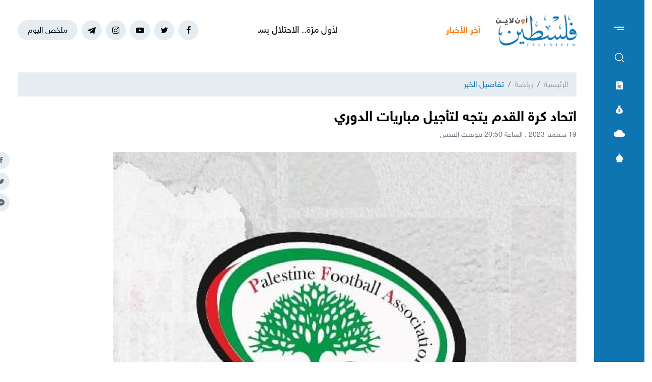

--- FILE ---
content_type: text/html; charset=UTF-8
request_url: https://felesteen.news/post/146553/%D8%A7%D8%AA%D8%AD%D8%A7%D8%AF-%D9%83%D8%B1%D8%A9-%D8%A7%D9%84%D9%82%D8%AF%D9%85-%D9%8A%D8%AA%D8%AC%D9%87-%D9%84%D8%AA%D8%A3%D8%AC%D9%8A%D9%84-%D9%85%D8%A8%D8%A7%D8%B1%D9%8A%D8%A7%D8%AA-%D8%A7%D9%84%D8%AF%D9%88%D8%B1%D9%8A
body_size: 12143
content:
<!DOCTYPE html>
<html lang="ar">
<head>
  <meta http-equiv="Content-Type" content="text/html; charset=utf-8">
  <meta name="viewport" content="width=device-width, initial-scale=1, maximum-scale=1, user-scalable=no">
  <meta http-equiv="x-ua-compatible" content="ie=edge">
      <title>اتحاد كرة القدم يتجه لتأجيل مباريات الدوري | فلسطين أون لاين</title>
    <meta name="robots" content="noodp,noydir"/>
    <meta name="robots" content="index,follow"/>
    <meta name="robots" content="ALL"/>
    <meta name="og:type" content="article"/>
    <meta name="og:title" content="اتحاد كرة القدم يتجه لتأجيل مباريات الدوري"/>
    <meta property="og:description" content="يتجه الاتحاد الفلسطيني لكرة القدم لتمديد تأجيل مباريات دوري المحترفين لأندية الضفة الغربية، في ظل اعلانه السابق عن توقف بطولتي دوري المحترفين والدوري الممتاز في غزة لمدة أسبوعين.

وكان من المقرر أن "/>
    <meta property="og:image" content="https://felesteen.news/thumb/830x506/uploads/images/2023/09/b7jzI.jpg"/>
    <meta property="og:image:width" content="830"/>
    <meta property="og:image:height" content="506"/>
    <meta property="og:url" content="https://felesteen.news/post/146553/اتحاد-كرة-القدم-يتجه-لتأجيل-مباريات-الدوري"/>
    <meta property="og:site_name" content="فلسطين أون لاين"/>
    <meta name="twitter:card" content="summary_large_image"/>
    <meta name="twitter:domain" content="https://felesteen.news/post/146553/اتحاد-كرة-القدم-يتجه-لتأجيل-مباريات-الدوري"/>
    <meta name="twitter:site" content=""/>
    <meta name="twitter:creator" content=""/>
    <meta name="twitter:image:src" content="https://felesteen.news/thumb/830x506/uploads/images/2023/09/b7jzI.jpg"/>
    <meta name="twitter:description" content="يتجه الاتحاد الفلسطيني لكرة القدم لتمديد تأجيل مباريات دوري المحترفين لأندية الضفة الغربية، في ظل اعلانه السابق عن توقف بطولتي دوري المحترفين والدوري الممتاز في غزة لمدة أسبوعين.

وكان من المقرر أن "/>
    <meta name="twitter:title" content="اتحاد كرة القدم يتجه لتأجيل مباريات الدوري"/>
    <meta name="twitter:url" content="https://felesteen.news/post/146553/اتحاد-كرة-القدم-يتجه-لتأجيل-مباريات-الدوري"/>
    <meta name="description" content="يتجه الاتحاد الفلسطيني لكرة القدم لتمديد تأجيل مباريات دوري المحترفين لأندية الضفة الغربية، في ظل اعلانه السابق عن توقف بطولتي دوري المحترفين والدوري الممتاز في غزة لمدة أسبوعين.

وكان من المقرر أن "/>
    <meta name="keywords" content="الدوري الممتاز,دوري المحترفين,الاتحاد الفلسطيني لكرة القدم,الضفة الغربية"/>
    <meta name="author" content=""/>
    <meta name="rating" content="General"/>
    <meta name="fb:app_id" content=""/>
    <meta name="copyright" content="جميع الحقوق محفوظة فلسطين أون لاين © 2026"/>
    <meta property="article:published_time" content="2023-09-19T20:50:00+03:00"/>
    <meta property="article:modified_time" content="2023-09-20T08:20:47+03:00"/>

<link rel="alternate" type="application/rss+xml" title="فلسطين أون لاين"
      href="https://felesteen.news/rss/category/all"/>
            <link rel="alternate" type="application/rss+xml" title="سياسي"
              href="https://felesteen.news/rss/category/25"/>
                                <link rel="alternate" type="application/rss+xml" title="صحة"
              href="https://felesteen.news/rss/category/11"/>
                <link rel="alternate" type="application/rss+xml" title="محليات"
              href="https://felesteen.news/rss/category/4"/>
                <link rel="alternate" type="application/rss+xml" title="اقتصاد"
              href="https://felesteen.news/rss/category/5"/>
                <link rel="alternate" type="application/rss+xml" title="فرص"
              href="https://felesteen.news/rss/category/13"/>
                <link rel="alternate" type="application/rss+xml" title="الإسـلام والعـصر"
              href="https://felesteen.news/rss/category/32"/>
                <link rel="alternate" type="application/rss+xml" title="إسرائيليات"
              href="https://felesteen.news/rss/category/26"/>
                <link rel="alternate" type="application/rss+xml" title="غرائب وطرائف"
              href="https://felesteen.news/rss/category/31"/>
                <link rel="alternate" type="application/rss+xml" title="علوم وتكنولوجيا"
              href="https://felesteen.news/rss/category/29"/>
                <link rel="alternate" type="application/rss+xml" title="مجتمع"
              href="https://felesteen.news/rss/category/28"/>
                                <link rel="alternate" type="application/rss+xml" title="مقالات مختارة"
              href="https://felesteen.news/rss/category/18"/>
                <link rel="alternate" type="application/rss+xml" title="آراء حرة"
              href="https://felesteen.news/rss/category/19"/>
                <link rel="alternate" type="application/rss+xml" title="كتاب فلسطين"
              href="https://felesteen.news/rss/category/17"/>
                <link rel="alternate" type="application/rss+xml" title="مقالات وآراء"
              href="https://felesteen.news/rss/category/16"/>
                <link rel="alternate" type="application/rss+xml" title="عربي ودولي"
              href="https://felesteen.news/rss/category/3"/>
                    <link rel="alternate" type="application/rss+xml" title="منوعات"
              href="https://felesteen.news/rss/category/7"/>
        

    <link rel="canonical" href="https://felesteen.news/post/146553/اتحاد-كرة-القدم-يتجه-لتأجيل-مباريات-الدوري">
  <meta name="msapplication-TileColor" content="#0e74b2">
<meta name="theme-color" content="#0e74b2">
<style type="text/css">
  @font-face{
    font-family: "Helvetica Neue W23";
    font-style: normal;
    font-weight: 400;
    src: url("https://felesteen.news/style/assets/css/fonts/HelveticaNeue/HelveticaNeueW23forSKY-Reg_T02.eot?") format("eot"), url("https://felesteen.news/style/assets/css/fonts/HelveticaNeue/HelveticaNeueW23forSKY-Reg_T02.woff") format("woff"), url("https://felesteen.news/style/assets/css/fonts/HelveticaNeue/HelveticaNeueW23forSKY-Reg_T02.svg#Helvetica_Neue_W23") format("svg"), url("https://felesteen.news/style/assets/css/fonts/HelveticaNeue/HelveticaNeueW23forSKY-Reg_T02.ttf") format("truetype");
  }
  @font-face{
    font-family: "Helvetica Neue W23";
    font-style: normal;
    font-weight: 700;
    src: url("https://felesteen.news/style/assets/css/fonts/HelveticaNeue/HelveticaNeueW23forSKY-Bd_T02.eot?") format("eot"), url("https://felesteen.news/style/assets/css/fonts/HelveticaNeue/HelveticaNeueW23forSKY-Bd_T02.woff") format("woff"), url("https://felesteen.news/style/assets/css/fonts/HelveticaNeue/HelveticaNeueW23forSKY-Bd_T02.svg#Helvetica_Neue_W23") format("svg"), url("https://felesteen.news/style/assets/css/fonts/HelveticaNeue/HelveticaNeueW23forSKY-Bd_T02.ttf") format("truetype");
  }
</style>
<link rel="stylesheet" href="https://felesteen.news/style/assets/css/plugins.css">
<link rel="stylesheet" href="https://felesteen.news/style/assets/css/style.css">
<link rel="stylesheet" href="https://felesteen.news/style/assets/css/o2.css">

<script async src="https://www.googletagmanager.com/gtag/js?id=UA-153064033-1"></script><script>window.dataLayer = window.dataLayer || [];  function gtag(){dataLayer.push(arguments);};  gtag("js", new Date());  gtag("config", "UA-153064033-1") ;</script>

<style>.fancybox-content{padding: 0;}
  #st_gdpr_iframe{left: 0 !important;}</style>    <link rel="stylesheet" href="https://felesteen.news/style/assets/css/pages.css">
  <style>
    #st_gdpr_iframe{left: auto !important;right: -5000px !important;}
    
  </style>
  <script type="application/ld+json">[{"@context":"https://schema.org","@type":"BreadcrumbList","itemListElement":[{"@type":"ListItem","position":1,"name":"الرئيسية","item":"https://felesteen.news"},{"@type":"ListItem","position":2,"name":"رياضة","item":"https://felesteen.news/post/category/6/رياضة"}]},{"@context":"https://schema.org","@type":"NewsArticle","mainEntityOfPage":{"@type":"WebPage","@id":"https://felesteen.news/post/146553/اتحاد-كرة-القدم-يتجه-لتأجيل-مباريات-الدوري"},"headline":"اتحاد كرة القدم يتجه لتأجيل مباريات الدوري","image":["uploads/images/2023/09/b7jzI.jpg","https://felesteen.news/thumb/400x300/uploads/images/2023/09/b7jzI.jpg","https://felesteen.news/thumb/800x450/uploads/images/2023/09/b7jzI.jpg"],"datePublished":"2023-09-19T20:50:00+03:00","dateModified":"2023-09-20T08:20:47+03:00","author":{"@type":"Person","name":"فلسطين أون لاين","url":"https://felesteen.news"},"publisher":{"@type":"Organization","name":"فلسطين أون لاين","logo":{"@type":"ImageObject","url":"https://felesteen.news/style/assets/images/logo.png"}},"description":"يتجه الاتحاد الفلسطيني لكرة القدم لتمديد تأجيل مباريات دوري المحترفين لأندية الضفة الغربية، في ظل اعلانه السابق عن توقف بطولتي دوري المحترفين والدوري الممتاز في غزة لمدة أسبوعين.\r\n\r\nوكان من المقرر أن "}]</script>
        <link rel="amphtml" href="https://felesteen.news/post/146553/اتحاد-كرة-القدم-يتجه-لتأجيل-مباريات-الدوري/amp">
    <script type="application/ld+json">
    {"@context":"http:\/\/schema.org","@type":"WebSite","name":"\u0641\u0644\u0633\u0637\u064a\u0646 \u0623\u0648\u0646 \u0644\u0627\u064a\u0646","url":"https:\/\/felesteen.news","potentialAction":{"@type":"SearchAction","target":"https:\/\/felesteen.news\/search?q={search_term_string}","query-input":"required name=search_term_string"}}
  </script>
</head>
<body>
<span class="site-overlay"></span>
<div class="mobile-menu" style="visibility: hidden;">
  <h3 class="header font-size-24 text-primary mb-4 mt-3 mr-3">الأقسام</h3>
  <nav>
    <ul class="menu mb-0">
              <li class="">
          <a href="https://felesteen.news/post/category/25/سياسي">سياسي</a>
                  </li>
              <li class="">
          <a href="https://felesteen.news/post/category/3/عربي-ودولي">عربي ودولي</a>
                  </li>
              <li class="">
          <a href="https://felesteen.news/post/category/4/محليات">محليات</a>
                  </li>
              <li class="">
          <a href="https://felesteen.news/post/category/5/اقتصاد">اقتصاد</a>
                  </li>
              <li class="submenu">
          <a href="https://felesteen.news/post/category/7/منوعات">منوعات</a>
                      <span class="submenu-toggle"><i class="icon-angle-down"></i></span>
            <ul>
                              <li><a href="https://felesteen.news/post/category/11/صحة">صحة</a></li>
                              <li><a href="https://felesteen.news/post/category/29/علوم-وتكنولوجيا">علوم وتكنولوجيا</a></li>
                              <li><a href="https://felesteen.news/post/category/31/غرائب-وطرائف">غرائب وطرائف</a></li>
                              <li><a href="https://felesteen.news/post/category/32/الإسلام-والعصر">الإسـلام والعـصر</a></li>
                              <li><a href="https://felesteen.news/post/category/28/مجتمع">مجتمع</a></li>
                          </ul>
                  </li>
              <li class="">
          <a href="https://felesteen.news/post/category/16/مقالات-وآراء">مقالات وآراء</a>
                  </li>
              <li class="">
          <a href="https://felesteen.news/journals">الصحيفة</a>
                  </li>
              <li class="">
          <a href="https://felesteen.news/contact">تواصل معنا</a>
                  </li>
              <li class="">
          <a href="https://felesteen.news/image/gallery/1201/%D8%A7%D9%86%D9%81%D9%88%D8%AC%D8%B1%D8%A7%D9%81%D9%8A%D9%83">انفوجرافيك</a>
                  </li>
              <li class="">
          <a href="https://felesteen.news/image/galleries">وسـائط</a>
                  </li>
          </ul>
  </nav>
</div>
<div class="main-box newspaper-box" style="visibility: hidden;">
    <h3 class="header font-size-24 text-primary mb-4 mt-3 mr-3">6271</h3>
    <div class="text-center">
      <div class="p-3 d-inline-block" style="border: 1px solid #f2f4f6;">
        <a href="https://felesteen.news/journal/8696/6271">
          <img src="https://felesteen.news/thumb/240x336/uploads/images/2026/01/kk321.jpg" class=" img-fluid" alt="">

        </a>
      </div>
    </div>
  </div>

<div class="main-box money-box" style="visibility: hidden;">
  <h3 class="header font-size-24 text-primary mb-4 mt-3 mr-3">أسعار العملات</h3>
      <div class="text-center pb-4" style="border-bottom: 1px solid #f1f2f4;">
      <h3 class="title font-size-20 mb-0">دولار أمريكي</h3>
      <div class="my-3"><img src="assets/images/icon-money.png" alt=""></div>
      <div class="font-size-26">3.16</div>
      <div class="font-size-16 text-gray-500">مقابل الشيكل</div>
    </div>
        <div class="d-flex align-items-center font-size-18 font-weight-bold p-3" style="border-bottom: 1px solid #f1f2f4;">
      <span class="text-gray-600">يورو</span>
      <span class="mr-auto">3.7</span>
    </div>
      <div class="d-flex align-items-center font-size-18 font-weight-bold p-3" style="border-bottom: 1px solid #f1f2f4;">
      <span class="text-gray-600">جنيه مصري</span>
      <span class="mr-auto">0.07</span>
    </div>
      <div class="d-flex align-items-center font-size-18 font-weight-bold p-3" style="border-bottom: 1px solid #f1f2f4;">
      <span class="text-gray-600">دينار أردني</span>
      <span class="mr-auto">4.46</span>
    </div>
      <div class="d-flex align-items-center font-size-18 font-weight-bold p-3" style="border-bottom: 1px solid #f1f2f4;">
      <span class="text-gray-600">جنيه إسترليني</span>
      <span class="mr-auto">4.25</span>
    </div>
  </div>
<div class="main-box weather-box" style="visibility: hidden;">
    <h3 class="header font-size-24 text-primary mb-4 mt-3 mr-3">حالة الطقس</h3>
    <div class="text-center pb-4" style="border-bottom: 1px solid #f1f2f4;">
      <h3 class="title font-size-20 mb-0">السبت</h3>
      <div class="my-3"><img src="https://felesteen.news/style/assets/images/weather/clear-day.png" alt=""></div>
      <div class="font-size-26">19° - 10°</div>
      <div class="font-size-16 text-gray-500">صافِ خلال اليوم</div>
    </div>
              <div class="d-flex align-items-center font-size-18 font-weight-bold p-3"
           style="border-bottom: 1px solid #f1f2f4;">
        <span class="text-gray-600">الأحد</span>
        <span class="mr-auto">22° - 10°</span>
        <span class="mr-3"><img src="https://felesteen.news/style/assets/images/weather/clear-day.png" style="width: 32px;" alt=""></span>
      </div>
          <div class="d-flex align-items-center font-size-18 font-weight-bold p-3"
           style="border-bottom: 1px solid #f1f2f4;">
        <span class="text-gray-600">الإثنين</span>
        <span class="mr-auto">25° - 12°</span>
        <span class="mr-3"><img src="https://felesteen.news/style/assets/images/weather/clear-day.png" style="width: 32px;" alt=""></span>
      </div>
      </div>
<div class="main-box prayer-times-box" style="visibility: hidden;">
  <h3 class="header font-size-24 text-primary mb-4 mt-3 mr-3">أوقات الصلاة</h3>
  <div class="d-flex align-items-center font-size-18 font-weight-bold p-3" style="border-bottom: 1px solid #f1f2f4;">
    <span class="text-gray-600">الفجر</span>
    <span class="mr-auto">05:30</span>
  </div>
  <div class="d-flex align-items-center font-size-18 font-weight-bold p-3" style="border-bottom: 1px solid #f1f2f4;">
    <span class="text-gray-600">الشروق</span>
    <span class="mr-auto">06:41</span>
  </div>
  <div class="d-flex align-items-center font-size-18 font-weight-bold p-3" style="border-bottom: 1px solid #f1f2f4;">
    <span class="text-gray-600">الظهر</span>
    <span class="mr-auto">11:53</span>
  </div>
  <div class="d-flex align-items-center font-size-18 font-weight-bold p-3" style="border-bottom: 1px solid #f1f2f4;">
    <span class="text-gray-600">العصر</span>
    <span class="mr-auto">14:46</span>
  </div>
  <div class="d-flex align-items-center font-size-18 font-weight-bold p-3" style="border-bottom: 1px solid #f1f2f4;">
    <span class="text-gray-600">المغرب</span>
    <span class="mr-auto">17:06</span>
  </div>
  <div class="d-flex align-items-center font-size-18 font-weight-bold p-3" style="border-bottom: 1px solid #f1f2f4;">
    <span class="text-gray-600">العشاء</span>
    <span class="mr-auto">18:16</span>
  </div>
</div>
<div class="trend-overlay"></div>
<div class="trend-box" style="overflow-y: auto;visibility: hidden">
  <div class="container-fluid">
    <div class="row pt-5 px-xl-5">
      <div class="col-lg-4 text-center">
        <div class="widget widget-style-2 d-inline-block d-lg-block text-right mb-4">
          <header class="widget-header mb-5">
            <h2 class="header-title m-0 font-size-20 font-weight-bold"><span class="header-link text-primary">أحدث
                الأخبار</span></h2>
          </header>
          <div class="widget-body">
                          <article class="entry-box entry-box-2 mb-4">
                <h3 class="entry-title m-0 font-size-16 font-weight-bold"><a
                          href="https://felesteen.news/post/174840/لأول-مرة-الاحتلال-يسمح-لمقتحمي-الأقصى-باصطحاب-أوراق-الصلاة">لأول مرّة.. الاحتلال يسمح لمقتحمي الأقصى باصطحاب "أوراق الصلاة"</a></h3>
              </article>
                          <article class="entry-box entry-box-2 mb-4">
                <h3 class="entry-title m-0 font-size-16 font-weight-bold"><a
                          href="https://felesteen.news/post/174839/بين-السجن-والمقبرة-الجماعية-أم-غزية-تلاحق-أثر-ابنها">بين السجن والمقبرة الجماعية… أم غزية تلاحق أثر ابنها</a></h3>
              </article>
                          <article class="entry-box entry-box-2 mb-4">
                <h3 class="entry-title m-0 font-size-16 font-weight-bold"><a
                          href="https://felesteen.news/post/174829/بالأسماء-استشهاد-3-صحفيين-بلجنة-الإغاثة-المصرية-في-غزة">بالأسماء..  استشهاد 3 صحفيين بلجنة الإغاثة المصرية في غزة</a></h3>
              </article>
                          <article class="entry-box entry-box-2 mb-4">
                <h3 class="entry-title m-0 font-size-16 font-weight-bold"><a
                          href="https://felesteen.news/post/174837/يونيسف-استشهاد-100-طفل-في-غزة-منذ-سريان-وقف-إطلاق-النار">“يونيسف”: استشهاد 100 طفل في غزة منذ سريان وقف إطلاق النار</a></h3>
              </article>
                          <article class="entry-box entry-box-2 mb-4">
                <h3 class="entry-title m-0 font-size-16 font-weight-bold"><a
                          href="https://felesteen.news/post/174838/حماس-استهداف-الصحفيين-تصعيدا-خطيرا-لانتهاكات-وقف-إطلاق-النار">حماس: استهداف الصَّحفيِّين تصعيدًا خطيرًا لانتهاكات وقف إطلاق النَّار</a></h3>
              </article>
                          <article class="entry-box entry-box-2 mb-4">
                <h3 class="entry-title m-0 font-size-16 font-weight-bold"><a
                          href="https://felesteen.news/post/174835/التجمع-الديمقراطي-استهداف-صحفيي-اللجنة-المصرية-جريمة-حرب">التجمع الديمقراطي: استهداف صحفيي "اللجنة المصرية" جريمة حرب</a></h3>
              </article>
                      </div>
        </div>
      </div>
      <div class="col-lg-4 text-center">
        <div class="widget widget-style-2 d-inline-block d-lg-block text-right mb-4">
          <header class="widget-header mb-5">
            <h2 class="header-title m-0 font-size-20 font-weight-bold"><span class="header-link text-primary">الأكثر
                قراءة</span></h2>
          </header>
          <div class="widget-body">
                          <article class="entry-box entry-box-2 mb-4">
                <h3 class="entry-title m-0 font-size-16 font-weight-bold"><a
                          href="https://felesteen.news/post/174531/بالأسماء-ورابط-الفحص-كشف-مستفيدي-الغاز-في-غزة-وشمالها">بالأسماء ورابط الفحص.. كشف مستفيدي الغاز في غزة وشمالها</a></h3>
              </article>
                          <article class="entry-box entry-box-2 mb-4">
                <h3 class="entry-title m-0 font-size-16 font-weight-bold"><a
                          href="https://felesteen.news/post/174657/منخفض-جوي-ماطر-يبدأ-اليوم-الأحد-يعقبه-برد-قارس-وصقيع-منتصف-الأسبو">منخفض جوي ماطر يبدأ اليوم الأحد يعقبه برد قارس وصقيع منتصف الأسبوع</a></h3>
              </article>
                          <article class="entry-box entry-box-2 mb-4">
                <h3 class="entry-title m-0 font-size-16 font-weight-bold"><a
                          href="https://felesteen.news/post/174796/بالأسماء-كشف-مستفيدي-الغاز-في-غزة-وشمالها-لتاريخ-22-يناير">بالأسماء.. كشف مستفيدي الغاز في غزة وشمالها لتاريخ 22 يناير</a></h3>
              </article>
                          <article class="entry-box entry-box-2 mb-4">
                <h3 class="entry-title m-0 font-size-16 font-weight-bold"><a
                          href="https://felesteen.news/post/174610/تحطم-مروحية-بلاك-هوك-إسرائيلية-أثناء-نقلها-جوا">تحطّم مروحية "بلاك هوك" إسرائيلية أثناء نقلها جوّاً</a></h3>
              </article>
                          <article class="entry-box entry-box-2 mb-4">
                <h3 class="entry-title m-0 font-size-16 font-weight-bold"><a
                          href="https://felesteen.news/post/174754/ما-مصير-الموظفين-في-قطاع-غزة">ما مصير الموظفين في قطاع غزة؟</a></h3>
              </article>
                          <article class="entry-box entry-box-2 mb-4">
                <h3 class="entry-title m-0 font-size-16 font-weight-bold"><a
                          href="https://felesteen.news/post/174785/500-شيكل-لكل-أسرة-التنمية-الاجتماعية-تطلق-مشروع-نحن-سندكم-في-غزة">500 شيكل لكل أسرة.. التنمية الاجتماعية تطلق مشروع "نحن سندكم" في غزة</a></h3>
              </article>
                      </div>
        </div>
      </div>
    </div>
  </div>
</div>
<div class="site-container">
  <div class="main-bar">
  <div class="bar-content">
    <a href="#mobile-menu" class="menu-toggle"><span class="menu"></span></a>
    <nav>
      <ul class="menu">
        <li class="my-2"><a href="#search-box" class="py-2 font-size-24"><i class="icon-search"></i></a></li>
        <li class="my-2"><a href="#newspaper-box" class="py-2"><i class="icon-newspaper"></i></a></li>
        <li class="my-2"><a href="#money-box" class="py-2"><i class="icon-money"></i></a></li>
        <li class="my-2"><a href="#weather-box" class="py-2 font-size-14"><i class="icon-cloud"></i></a></li>
        <li class="my-2"><a href="#prayer-times-box" class="py-2 font-size-20"><i class="icon-mosque"></i></a></li>
      </ul>
    </nav>
  </div>
</div>  <div class="main-header-top"></div>
<header class="main-header">
  <div class="container">
    <div class="row align-items-center">
      <div class="col-lg-2 col-sm-auto col-12">
        <h1 class="main-logo m-0 text-center"><a href="https://felesteen.news"><img
                    src="https://felesteen.news/style/assets/images/logo.png" class="img-fluid"
                    alt="فلسطين أون لاين"></a></h1>
      </div>
      <div class="col offset-lg-1 d-none d-lg-block" style="overflow: hidden;">
        <div class="latest-news">
  <div class="header text-orange font-size-18 font-weight-bold" style="width: 70px">آخر الأخبار</div>
  <div class="mr-3">
    <div class="marquee" data-direction="right" data-pauseOnHover="true" style="height: 22px;overflow: hidden;">
      <div class="d-flex">
                  <h3 class="font-size-18 mb-0 ml-4"><a href="https://felesteen.news/post/174840/لأول-مرة-الاحتلال-يسمح-لمقتحمي-الأقصى-باصطحاب-أوراق-الصلاة">لأول مرّة.. الاحتلال يسمح لمقتحمي الأقصى باصطحاب "أوراق الصلاة"</a></h3>
                  <h3 class="font-size-18 mb-0 ml-4"><a href="https://felesteen.news/post/174839/بين-السجن-والمقبرة-الجماعية-أم-غزية-تلاحق-أثر-ابنها">بين السجن والمقبرة الجماعية… أم غزية تلاحق أثر ابنها</a></h3>
                  <h3 class="font-size-18 mb-0 ml-4"><a href="https://felesteen.news/post/174829/بالأسماء-استشهاد-3-صحفيين-بلجنة-الإغاثة-المصرية-في-غزة">بالأسماء..  استشهاد 3 صحفيين بلجنة الإغاثة المصرية في غزة</a></h3>
                  <h3 class="font-size-18 mb-0 ml-4"><a href="https://felesteen.news/post/174837/يونيسف-استشهاد-100-طفل-في-غزة-منذ-سريان-وقف-إطلاق-النار">“يونيسف”: استشهاد 100 طفل في غزة منذ سريان وقف إطلاق النار</a></h3>
                  <h3 class="font-size-18 mb-0 ml-4"><a href="https://felesteen.news/post/174838/حماس-استهداف-الصحفيين-تصعيدا-خطيرا-لانتهاكات-وقف-إطلاق-النار">حماس: استهداف الصَّحفيِّين تصعيدًا خطيرًا لانتهاكات وقف إطلاق النَّار</a></h3>
                  <h3 class="font-size-18 mb-0 ml-4"><a href="https://felesteen.news/post/174835/التجمع-الديمقراطي-استهداف-صحفيي-اللجنة-المصرية-جريمة-حرب">التجمع الديمقراطي: استهداف صحفيي "اللجنة المصرية" جريمة حرب</a></h3>
                  <h3 class="font-size-18 mb-0 ml-4"><a href="https://felesteen.news/post/174834/دول-أوروبية-تعيد-النظر-في-مشاركتها-في-مركز-كريات-غات">دول أوروبية تعيد النظر في مشاركتها في مركز "كريات غات"</a></h3>
                  <h3 class="font-size-18 mb-0 ml-4"><a href="https://felesteen.news/post/174831/بساط-الشرعية-بين-لجنة-التكنوقراط-وتخوفات-السلطة-في-رام-الله">"بساط الشرعية" بين لجنة التكنوقراط وتخوفات السلطة في رام الله</a></h3>
                  <h3 class="font-size-18 mb-0 ml-4"><a href="https://felesteen.news/post/174832/الغارديان-مجلس-السلام-مشروع-استعماري-جديد-وغزة-الاختبار">الغارديان: "مجلس السلام" مشروع استعماري جديد وغزة الاختبار</a></h3>
                  <h3 class="font-size-18 mb-0 ml-4"><a href="https://felesteen.news/post/174836/خلة-السدرة-يد-الاستيطان-تخنق-التجمعات-البدوية-بالضفة">"خلة السدرة".. يد الاستيطان تخنق التجمعات البدوية بالضفة</a></h3>
              </div>
    </div>
  </div>
</div>
      </div>
      <div class="col-sm-auto mr-sm-auto col-12 pr-0">
  <nav class="links d-flex align-items-center justify-content-center">
          <a href="https://www.facebook.com/pl24online" target="_blank" class="mr-2 social facebook"><i class="icon-facebook"></i></a>
          <a href="https://twitter.com/F24online" target="_blank" class="mr-2 social twitter"><i class="icon-twitter"></i></a>
          <a href="https://www.youtube.com/@pl24online" target="_blank" class="mr-2 social youtube-play"><i class="icon-youtube-play"></i></a>
          <a href="https://instagram.com/pl24online" target="_blank" class="mr-2 social instagram"><i class="icon-instagram"></i></a>
          <a href="https://t.me/pl24online" target="_blank" class="mr-2 social telegram"><i class="icon-telegram"></i></a>
        <a href="#trend-box" class="mr-2 trend-link trend-toggle link">ملخص اليوم</a>
<!--    <a href="/special-file/55/بث-مباشر-لجميع-مباريات-كأس-العالم-2022" class="mr-2 trend-link position-relative link bg-danger text-white pulse-button">-->
<!--بث مباشر</a>-->
  </nav>
</div>
<style>

.pulse-button {
  position: relative;
  box-shadow: 0 0 0 0 rgba(232, 76, 61, 0.7);
  border-radius: 12px;
  cursor: pointer;
  -webkit-animation: pulse 1.25s infinite cubic-bezier(0.66, 0, 0, 1);
  -moz-animation: pulse 1.25s infinite cubic-bezier(0.66, 0, 0, 1);
  -ms-animation: pulse 1.25s infinite cubic-bezier(0.66, 0, 0, 1);
  animation: pulse 1.25s infinite cubic-bezier(0.66, 0, 0, 1);
}
@-webkit-keyframes pulse {to {box-shadow: 0 0 0 30px rgba(232, 76, 61, 0);}}
@-moz-keyframes pulse {to {box-shadow: 0 0 0 30px rgba(232, 76, 61, 0);}}
@-ms-keyframes pulse {to {box-shadow: 0 0 0 30px rgba(232, 76, 61, 0);}}
@keyframes  pulse {to {box-shadow: 0 0 0 30px rgba(232, 76, 61, 0);}}
</style>
    </div>
  </div>
</header><!-- #header -->
<div class="main-header-height"></div>  <div class="search-box">
  <div class="container">
    <div class="row">
      <div class="col-lg-8 col-md-10 mx-auto">
        <div class="search-container d-flex align-items-center">
          <form action="https://felesteen.news/search" class="search-form w-100">
            <label for="searchInput" class="d-flex align-items-center h-100 w-100 m-0">
              <button class="px-3 ml-2 font-size-30"><i class="icon-search"></i></button>
              <input type="text" name="q" id="searchInput" placeholder="ابحث هنا">
              <span class="line"></span>
            </label>
          </form>
        </div>
      </div>
    </div>
  </div>
</div>  <div class="mb-4"></div>
      
      <input type="hidden" id="page_app" value="posts">
  <input type="hidden" id="page_id" value="146553">
  <div id="fb-root"></div>
  <script async defer crossorigin="anonymous"
          src="https://connect.facebook.net/en_US/sdk.js#xfbml=1&version=v4.0&appId=145509319121994&autoLogAppEvents=1"></script>
  <script>
    window.fbAsyncInit = function () {
      FB.init({
        appId: '',
        xfbml: true,
        version: 'v2.1'
      });
      FB.api(
        '/',
        'POST',
        {"scrape": "true", "id": "https://felesteen.news/post/146553/اتحاد-كرة-القدم-يتجه-لتأجيل-مباريات-الدوري"},
        function (response) {
        }
      );
    };
    (function (d, s, id) {
      var js, fjs = d.getElementsByTagName(s)[0];
      if (d.getElementById(id)) {
        return;
      }
      js = d.createElement(s);
      js.id = id;
      js.src = "//connect.facebook.net/en_US/sdk.js";
      fjs.parentNode.insertBefore(js, fjs);
    }(document, 'script', 'facebook-jssdk'));
  </script>
  <div class="page-post">
    <div class="container">
      <div class="row">
        <div class="col-lg-12 mx-auto">
          <nav aria-label="breadcrumb" class="mb-4">
            <ol class="breadcrumb">
              <li class="breadcrumb-item"><a href="https://felesteen.news">الرئيسية</a></li>
              <li class="breadcrumb-item"><a href="https://felesteen.news/post/category/6/رياضة">رياضة</a></li>
              <li class="breadcrumb-item active" aria-current="page">تفاصيل الخبر</li>
            </ol>
          </nav>
                    <h1 class="post-title font-size-28 font-weight-bold page-title">اتحاد كرة القدم يتجه لتأجيل مباريات الدوري</h1>
          <div class="post-datetime font-size-14 text-gray-600 mb-4">19 سبتمبر 2023 . الساعة 20:50 بتوقيت القدس</div>
          <div class="page-post-title-top"></div>
          <div style="position:relative">
                          <figure class="figure">
                <img src="https://felesteen.news/thumb/w920/uploads/images/2023/09/b7jzI.jpg" class="figure-img img-fluid w-100" alt="...">
                <figcaption class="mt-1 text-gray-700 font-size-12">اتحاد كرة القدم يتجه لتأجيل مباريات الدوري</figcaption>
              </figure>
                        <nav class="post-share fixed d-none d-md-block">
              <a href="javascript:;" class="mb-2 facebook share"><i class="icon-facebook"></i></a>
              <a href="javascript:;" class="mb-2 twitter share"><i class="icon-twitter"></i></a>
              <a href="javascript:;" class="mb-2 youtube-play messenger share"><i class="icon-messenger"></i></a>
            </nav>
          </div>
          <div class="row">
            <div class="col-lg-8">
              <nav class="post-share d-flex mb-3 d-md-none">
                <a href="javascript:;" class="ml-2 facebook share"><i class="icon-facebook"></i></a>
                <a href="javascript:;" class="ml-2 twitter share"><i class="icon-twitter"></i></a>
                <a href="javascript:;" class="ml-2 youtube-play messenger share"><i class="icon-messenger"></i></a>
              </nav>
              
              
              
              <div class="post-text-container">
                                  <div class="font-size-16 text-info">غزة/ وائل الحلبي:</div>
                                <p dir="RTL" style="text-align: justify;">يتجه الاتحاد الفلسطيني لكرة القدم لتمديد تأجيل مباريات دوري المحترفين لأندية الضفة الغربية، في ظل اعلانه السابق عن توقف بطولتي دوري المحترفين والدوري الممتاز في غزة لمدة أسبوعين.</p>

<p dir="RTL" style="text-align: justify;">وكان من المقرر أن تعود عجلة دوري المحترفين للدوران بعد عودة المنتخب الوطني من مبارياته التجريبية، إلا أن الاتحاد لم يعلن عن جدول المباريات ولم يبلغ الأندية بموعد عودة الدوري.</p>

<p dir="RTL" style="text-align: justify;"><strong><span style="color:#c0392b;">اقرأ أيضا</span>: <a href="https://felesteen.news/p/146552"><span style="color:#2980b9;">منتخب فلسطين في مجموعة عربية بتصفيات كأس آسيا للسلة</span></a></strong></p>

<p dir="RTL" style="text-align: justify;">وكشف مصدر مطلع أن الاتحاد يتجه لتمديد فترة تأجيل مباريات دوري المحترفين حتى أواخر سبتمبر المقبل، حيث تشير التوقعات لإقامة مباريات الجولة الثالثة إلى جانب مباراة شباب الخليل وهلال القدس المؤجلة من الجولة الأولى، قبل أن تتوقف المسابقة مرة أخرى لمشاركة المنتخب الوطني في كأس "مرديكا" التي ستقام في ماليزيا في الفترة من 13 أكتوبر القادم وحتى 17 من نفس الشهر.</p>

<p dir="RTL" style="text-align: justify;">وسيكون من الصعب استئناف مباريات دوري المحترفين بعد عودة المنتخب الوطني من ماليزيا، في ظل التحضيرات التي سيجريها لافتتاح مشواره في التصفيات الآسيوية المشتركة لكأس العالم 2026 وكأس آسيا 2027.</p>

<p dir="RTL" style="text-align: justify;">ويستهل الفدائي التصفيات المشتركة بمواجهة منتخب لبنان بتاريخ 16/11/2023، على يلتقي بعدها بستة أيام بمنتخب أستراليا.</p>
                                
              </div>
              <div class="post-tags d-flex flex-wrap my-4">
                                  <a href="https://felesteen.news/hashtag/186/الدوري-الممتاز" class="ml-2 mb-2">#الدوري الممتاز</a>
                                  <a href="https://felesteen.news/hashtag/8874/دوري-المحترفين" class="ml-2 mb-2">#دوري المحترفين</a>
                                  <a href="https://felesteen.news/hashtag/9031/الاتحاد-الفلسطيني-لكرة-القدم" class="ml-2 mb-2">#الاتحاد الفلسطيني لكرة القدم</a>
                                  <a href="https://felesteen.news/hashtag/31446/الضفة-الغربية" class="ml-2 mb-2">#الضفة الغربية</a>
                              </div>
              <div class="widget widget-style-2 mb-5">
                <header class="widget-header mb-4"><meta http-equiv="Content-Type" content="text/html; charset=utf-8">
                  <h2 class="header-title m-0 font-size-18 font-weight-bold"><a class="header-link">تعليق عبر
                      الفيس بوك</a></h2>
                </header>
                <div class="widget-body">
                  <div class="facebook-comments mb-4">
                    <div class="fb-comments" data-href="https://felesteen.news/post/146553/اتحاد-كرة-القدم-يتجه-لتأجيل-مباريات-الدوري" data-numposts="5"></div>
                  </div>
                </div>
              </div>
            </div>
            <div class="col-lg-4">
              <div class="row">
                                  <div class="col-lg-12 col-md-6">
                    <div class="widget widget-style-2 mb-5">
                      <header class="widget-header mb-4">
                        <h2 class="header-title m-0 font-size-20 font-weight-bold"><a class="header-link text-primary">متعلقات</a>
                        </h2>
                      </header>
                      <div class="widget-body">
                                                  <article class="entry-box mb-4">
                            <a href="https://felesteen.news/post/173568/أندية-كرة-القدم-التركية-تتحد-دعما-لغزة-وتنديدا-بحرب-الإبادة" class="d-block bg-bg p-4" style="border-radius: 8px;"><h3
                                      class="entry-title m-0 font-size-16 font-weight-bold">أندية كرة القدم التركية تتحد دعماً لغزة وتنديداً بحرب الإبادة</h3></a>
                          </article>
                                                  <article class="entry-box mb-4">
                            <a href="https://felesteen.news/post/174027/محمد-عوض-من-حلم-احتراف-كرة-القدم-إلى-الشلل-بسبب-رصاصة-إسرائيلية" class="d-block bg-bg p-4" style="border-radius: 8px;"><h3
                                      class="entry-title m-0 font-size-16 font-weight-bold">محمد عوض.. من حلم احتراف كرة القدم إلى الشلل بسبب رصاصة إسرائيلية</h3></a>
                          </article>
                                                  <article class="entry-box mb-4">
                            <a href="https://felesteen.news/post/174434/نادر-النجار-مدرب-كرة-قدم-اختفت-آثاره-في-مصائد-الموت-بغزة" class="d-block bg-bg p-4" style="border-radius: 8px;"><h3
                                      class="entry-title m-0 font-size-16 font-weight-bold">نادر النجار.. مدرب كرة قدم اختفت آثاره في مصائد الموت بغزة</h3></a>
                          </article>
                                              </div>
                    </div>
                  </div>
                                                  <div class="col-lg-12 col-md-6">
                    <div class="widget-12 widget widget-style-2 mb-4">
                      <header class="widget-header mb-4">
                        <h2 class="header-title m-0 font-size-20 font-weight-bold"><a class="header-link text-primary">الأكثر
                            قراءة</a></h2>
                      </header>
                      <div class="widget-body">
                                                  <article class="entry-box entry-box-4 mb-4">
                            <a href="https://felesteen.news/post/174414/رابط-نتائج-الثانوية-العامة-2024-و2025-لطلاب-قطاع-غزة-الموعد-وخطوا" class="d-block"><h3
                                      class="entry-title m-0 font-size-16 font-weight-bold">رابط نتائج الثانوية العامة 2024 و2025 لطلاب قطاع غزة.. الموعد وخطوات استخراج رقم الجلوس</h3></a>
                          </article>
                                                  <article class="entry-box entry-box-4 mb-4">
                            <a href="https://felesteen.news/post/174441/شهداء-وإصابات-في-انهيار-منزلين-جراء-الرياح-الشديدة-بغزة" class="d-block"><h3
                                      class="entry-title m-0 font-size-16 font-weight-bold">شهداء وإصابات في انهيار منزلين جراء الرياح الشديدة بغزَّة</h3></a>
                          </article>
                                                  <article class="entry-box entry-box-4 mb-4">
                            <a href="https://felesteen.news/post/174396/شهداء-وقصف-مدفعي-لا-يتوقف-خروقات-إسرائيلية-لاتفاق-وقف-إطلاق-النار" class="d-block"><h3
                                      class="entry-title m-0 font-size-16 font-weight-bold">شهداء وقصفٌ مدفعي لا يتوقَّف.. خروقاتٌ إسرائيلية لاتفاق وقف إطلاق النَّار بغزَّة</h3></a>
                          </article>
                                                  <article class="entry-box entry-box-4 mb-4">
                            <a href="https://felesteen.news/post/174391/الهيئة-302-تحمل-لازاريني-مسؤولية-قرارات-خطيرة-تهدد-الأونروا" class="d-block"><h3
                                      class="entry-title m-0 font-size-16 font-weight-bold">الهيئة (302) تحمّل لازاريني مسؤولية قرارات خطيرة تهدد "الأونروا"</h3></a>
                          </article>
                                                  <article class="entry-box entry-box-4 mb-4">
                            <a href="https://felesteen.news/post/174385/بالأسماء-الاحتلال-يفرج-عن-12-أسيرا-بينهم-سيدة-من-قطاع-غزة" class="d-block"><h3
                                      class="entry-title m-0 font-size-16 font-weight-bold">بالأسماء... الاحتلال يُفرج عن 12 أسيرًا بينهم سيدة من قطاع غزَّة</h3></a>
                          </article>
                                              </div>
                    </div>
                  </div>
                              </div>
            </div>
          </div>
        </div>
      </div>
    </div>
  </div>
  
  
  <div class="widget-breaking-container section-breaking" style="display: none;">
  <div class="widget-breaking-top"></div>
  <div class="widget-breaking fixed py-4">
    <div class="container">
      <div class="d-flex align-items-center">
        <div class="header-title col-auto d-none d-sm-block">عاجل</div>
        <div class="content col">
          <div class="item font-weight-bold breaking-title"></div>
        </div>
        <div class="close-container">
          <span class="close"></span>
        </div>
      </div>
    </div>
  </div>
  <div class="widget-breaking-height"></div>
</div>
<style>.widget-breaking{background-color:#a60202}.widget-breaking .header-title{color:#f6ed36;font-weight:700;font-size:30px}.widget-breaking .header-icon{color:#fff;font-size:32px}.widget-breaking .item{color:#fff;font-size:20px}.widget-breaking .close{display:block;width:36px;height:36px;cursor:pointer;position:relative;border-radius:50%;border:2px solid #fff;background-color:transparent}.widget-breaking .close,.widget-breaking .close::after,.widget-breaking .close::before{transition:all .4s cubic-bezier(.68,-.55,.27,1.55)}.widget-breaking .close::after,.widget-breaking .close::before{width:2px;height:14px;content:'';position:absolute;top:50%;right:50%;background-color:#fff}.widget-breaking .close::before{transform:translate(50%,-50%) rotate(45deg)}.widget-breaking .close::after{transform:translate(50%,-50%) rotate(-45deg);transition-duration:.8s}.widget-breaking .close:hover{background-color:#da1514}.widget-breaking .close:hover::before{transform:translate(50%,-50%) rotate(45deg) scale(1.5)}.widget-breaking .close:hover::after{transform:translate(50%,-50%) rotate(-45deg) scale(1.5)}.widget-breaking.fixed{position:fixed;bottom:0;right:0;z-index:99;width:100%}</style>  <footer class="main-footer bg-white pt-5 pb-1">
  <div class="container">
    <div class="row">
      <div class="col-lg-6 col-md-7">
        <ul class="links d-flex flex-wrap">
      <li class="mb-4"><a href="https://felesteen.news/post/category/19/آراء-حرة" target="">آراء حرة</a></li>
      <li class="mb-4"><a href="https://felesteen.news/post/category/13/فرص" target="_blank">🔹فرص عمل</a></li>
      <li class="mb-4"><a href="https://felesteen.news/journals" target="_blank">🔹أرشيف الصحيفة</a></li>
      <li class="mb-4"><a href="https://felesteen.news/special-files" target="_blank">🔹ملفات خاصة</a></li>
  </ul>
      </div>
      <div class="col-lg-4 col-md-5 mr-lg-auto">
        <nav class="social d-flex justify-content-md-end justify-content-center mb-4">
      <a href="https://www.facebook.com/pl24online" target="_blank" class="mx-1 facebook"><i class="icon-facebook"></i></a>
      <a href="https://twitter.com/F24online" target="_blank" class="mx-1 twitter"><i class="icon-twitter"></i></a>
      <a href="https://www.youtube.com/@pl24online" target="_blank" class="mx-1 youtube-play"><i class="icon-youtube-play"></i></a>
      <a href="https://instagram.com/pl24online" target="_blank" class="mx-1 instagram"><i class="icon-instagram"></i></a>
      <a href="https://t.me/pl24online" target="_blank" class="mx-1 telegram"><i class="icon-telegram"></i></a>
      <a href="https://www.tiktok.com/@ps24online" target="_blank" class="mx-1 tiktok"><i class="">
        <svg width="20px" height="20px" viewBox="0 0 32 32" xmlns="http://www.w3.org/2000/svg" fill="currentColor">
  <path d="M16.708 0.027c1.745-0.027 3.48-0.011 5.213-0.027 0.105 2.041 0.839 4.12 2.333 5.563 1.491 1.479 3.6 2.156 5.652 2.385v5.369c-1.923-0.063-3.855-0.463-5.6-1.291-0.76-0.344-1.468-0.787-2.161-1.24-0.009 3.896 0.016 7.787-0.025 11.667-0.104 1.864-0.719 3.719-1.803 5.255-1.744 2.557-4.771 4.224-7.88 4.276-1.907 0.109-3.812-0.411-5.437-1.369-2.693-1.588-4.588-4.495-4.864-7.615-0.032-0.667-0.043-1.333-0.016-1.984 0.24-2.537 1.495-4.964 3.443-6.615 2.208-1.923 5.301-2.839 8.197-2.297 0.027 1.975-0.052 3.948-0.052 5.923-1.323-0.428-2.869-0.308-4.025 0.495-0.844 0.547-1.485 1.385-1.819 2.333-0.276 0.676-0.197 1.427-0.181 2.145 0.317 2.188 2.421 4.027 4.667 3.828 1.489-0.016 2.916-0.88 3.692-2.145 0.251-0.443 0.532-0.896 0.547-1.417 0.131-2.385 0.079-4.76 0.095-7.145 0.011-5.375-0.016-10.735 0.025-16.093z"/>
</svg></i></a>
</nav>
<style>.main-footer .social a[class*=tiktok]:hover {border-color: #000; background-color: #000; }</style>
        <p class="copyright font-size-14 text-gray-600 text-md-left text-center mb-3">جميع الحقوق محفوظة فلسطين أون لاين © 2026</p>
        <a href="http://www.atyaf.co" class="atyaf d-block text-md-left text-center mb-3 mb-md-0"><img
                  src="https://felesteen.news/style/assets/images/atyafco.png" class="img-fluid" alt="atyaf co logo"></a>
      </div>
    </div>
  </div>
</footer></div>
<script type="text/javascript" src="https://felesteen.news/style/assets/js/jquery-3.2.1.min.js"></script>
<script type="text/javascript">
  window.site_url = 'https://felesteen.news';
  window.time_zone = 'Asia/Jerusalem';
</script>
<!--[if lt IE 9]>
<script src="https://felesteen.news/style/assets/js/html5shiv.js"></script>
<![endif]-->
<script type="text/javascript" src="https://felesteen.news/style/assets/js/plugins/pace.min.js"></script>
<script type="text/javascript" src="https://felesteen.news/style/assets/js/plugins/swiper.min.js"></script>
<script type="text/javascript" src="https://felesteen.news/style/assets/js/plugins/jquery.marquee.min.js"></script>
<script type="text/javascript" src="https://felesteen.news/style/assets/js/plugins/idTabs.js"></script>
<script type="text/javascript" src="https://felesteen.news/style/assets/js/plugins/jquery.validate.min.js"></script>
<script type="text/javascript" src="https://felesteen.news/style/assets/js/plugins/messages_ar.min.js"></script>
<script type="text/javascript" src="https://felesteen.news/style/assets/js/plugins/sweetalert.min.js"></script>
<script type="text/javascript" src="https://felesteen.news/style/assets/js/plugins/moment.js"></script>
<script type="text/javascript" src="https://felesteen.news/style/assets/js/plugins/moment-timezone-with-data.js"></script>
<script type="text/javascript" src="https://felesteen.news/style/assets/js/plugins/moment-ar.js"></script>
<script type="text/javascript" src="https://felesteen.news/style/assets/js/plugins/jquery.fancybox.min.js"></script>
<script type="text/javascript" src="https://felesteen.news/style/assets/js/o2.js"></script>
<script type="text/javascript" src="https://felesteen.news/style/assets/js/breaking.js"></script>

<style>
@media (max-width: 575.98px){
.site-container {
 padding-right: 0!important; 
}
.main-bar {
 display: none!important; 
}
}
</style>
<script type="text/javascript">
  $(document).ready(function () {

    if ($('.marquee').length > 0) {
      $('.marquee').marquee({duration: 7000, duplicated: true});
    }

    // tabs
    $(".tabs").idTabs(function (id, list, set) {
      $("a", set).removeClass("selected")
        .filter("[href='" + id + "']", set).addClass("selected");
      for (i in list)
        $(list[i]).hide();
      $(id).fadeIn();
      return false;
    });

    // for mobile menu
    $(document).on('keydown', function (e) {
      if (e.keyCode === 27) { // ESC
        $('body').removeClass('search-active mobile-menu-active')
      }
    });
    // check input, textarea no empty
    $("input, textarea").on('focusout change submit blur', function () {
      if (!$(this).val()) {
        $(this).removeClass('not-empty');
      } else {
        $(this).addClass('not-empty');
      }
    });
    $('button[type="reset"]').on('click', function () {
      $(this).parents('form').find('input, textarea').removeClass('not-empty')
    });
    $('.site-overlay').on('click', function () {
      $('.main-bar .menu-toggle').removeClass('close-all');
      $('.main-bar ul.menu > li a').removeClass('active');
      $('body').removeClass('mobile-menu-active search-box-active newspaper-box-active money-box-active weather-box-active prayer-times-box-active');
    });
    $(document).on('click', '.menu-toggle:not(.close-all)', function () {
      // if($(this).hasClass('close-all')){
      //   $('body').removeClass('search-box-active newspaper-box-active money-box-active weather-box-active prayer-times-box-active trend-box-active');
      // }else{
      $('.main-bar ul.menu > li a').removeClass('active');
      $('body').removeClass('search-box-active newspaper-box-active money-box-active weather-box-active prayer-times-box-active').toggleClass('mobile-menu-active');
      // }
    });
    $('.main-bar ul.menu > li a').on('click', function () {
      var $link = $(this).attr('href').replace('#', '');
      $('.main-bar ul.menu > li a').removeClass('active');
      $('.main-bar .menu-toggle').addClass('close-all');
      $(this).toggleClass('active');
      $('body').removeClass('mobile-menu-active search-box-active newspaper-box-active money-box-active weather-box-active prayer-times-box-active trend-box-active').toggleClass($link + '-active');
    });
    $('.mobile-menu .menu > li.submenu').on('click', function (e) {
      e.preventDefault();
      if (!$(this).hasClass('active')) {
        $('.mobile-menu .menu > li.active').removeClass('active');
        $(this).addClass('active')
      } else {
        $(this).removeClass('active')
      }
    });
    $(document).on('click', '.trend-toggle', function () {
      $('.main-bar .menu-toggle').toggleClass('close-all');
      $('body').removeClass('mobile-menu-active search-box-active newspaper-box-active money-box-active weather-box-active prayer-times-box-active').toggleClass('trend-box-active')
    });
    $(document).on('click', '.close-all', function () {
      $('.main-bar .menu-toggle').removeClass('close-all');
      $('.main-bar ul.menu > li a').removeClass('active');
      $('body').removeClass('mobile-menu-active search-box-active newspaper-box-active money-box-active weather-box-active prayer-times-box-active trend-box-active')//.toggleClass('')
    });

  });

  function scrollElements() {
    var $adsFixedActive = $('.ads-fixed.fixed').length;
    if ($adsFixedActive) {
      var $contTop = $('.container-1').offset().top,
        $contLeft = $('.container-1').offset().left;
      if ($(window).scrollTop() <= $contTop) {
        $('.ads-fixed').removeClass('fix');
        $('.ads-fixed.right').css({'right': '', 'padding-top': '0', 'transform': ''});
        $('.ads-fixed.left').css({'left': '', 'padding-top': '0'});
      } else {
        $('.ads-fixed').addClass('fix');
        $('.ads-fixed.right').css({'right': $contLeft, 'padding-top': '10px', 'transform': 'translateX(20px)'});
        $('.ads-fixed.left').css({'left': $contLeft, 'padding-top': '10px'});
      }
    }

  }

  scrollElements();
  $(window).on('scroll', function () {
    scrollElements();
  });
  $(document).on('click', '.video-live-fixed .close', function () {
    $(this).closest('.video-live-fixed').fadeOut(300, function () {
      $(this).remove();
    })
  })
  ;
  
  let counter = document.querySelector(".counter");
let downloadText = document.querySelector(".download-text");
let download = document.querySelector(".download");
let timer = setInterval(downloadTimer, 1 * 1000);
function downloadTimer() {
  let counterNum = parseInt(counter.innerText);
  if (counterNum >= 1) {
    counter.innerText = counterNum - 1;
  } else {
    download.removeAttribute("hidden");
    if (downloadText) downloadText.remove();
  }
  if (counterNum == 0) {
    clearInterval(timer);
  }
}
</script>  <script>
    function addLink() {
      //Get the selected text and append the extra info
      var selection = window.getSelection(),
        pagelink = '<br /><br /> اقرأ المزيد: https://felesteen.news/p/146553' ,
        copytext = selection + pagelink,
        newdiv = document.createElement('div');

      //hide the newly created container
      newdiv.style.position = 'absolute';
      newdiv.style.left = '-99999px';

      //insert the container, fill it with the extended text, and define the new selection
      document.body.appendChild(newdiv);
      newdiv.innerHTML = copytext;
      selection.selectAllChildren(newdiv);

      window.setTimeout(function () {
        document.body.removeChild(newdiv);
      }, 100);
    }
    document.addEventListener('copy', addLink);
  </script>

<script defer src="https://static.cloudflareinsights.com/beacon.min.js/vcd15cbe7772f49c399c6a5babf22c1241717689176015" integrity="sha512-ZpsOmlRQV6y907TI0dKBHq9Md29nnaEIPlkf84rnaERnq6zvWvPUqr2ft8M1aS28oN72PdrCzSjY4U6VaAw1EQ==" data-cf-beacon='{"version":"2024.11.0","token":"21ff05e0f78248ea928e369b382abf26","r":1,"server_timing":{"name":{"cfCacheStatus":true,"cfEdge":true,"cfExtPri":true,"cfL4":true,"cfOrigin":true,"cfSpeedBrain":true},"location_startswith":null}}' crossorigin="anonymous"></script>
</body>
</html>


--- FILE ---
content_type: application/javascript
request_url: https://felesteen.news/style/assets/js/plugins/idTabs.js
body_size: 652
content:
/* idTabs ~ Sean Catchpole - Version 2.2 - MIT/GPL */
(function(){var dep={"jQuery":"http://code.jquery.com/jquery-latest.min.js"};var init=function(){(function($){$.fn.idTabs=function(){var s={};for(var i=0;i<arguments.length;++i){var a=arguments[i];switch(a.constructor){case Object:$.extend(s,a);break;case Boolean:s.change=a;break;case Number:s.start=a;break;case Function:s.click=a;break;case String:if(a.charAt(0)=='.')s.selected=a;else if(a.charAt(0)=='!')s.event=a;else s.start=a;break;}}
  if(typeof s['return']=="function")
    s.change=s['return'];return this.each(function(){$.idTabs(this,s);});}
  $.idTabs=function(tabs,options){var meta=($.metadata)?$(tabs).metadata():{};var s=$.extend({},$.idTabs.settings,meta,options);if(s.selected.charAt(0)=='.')s.selected=s.selected.substr(1);if(s.event.charAt(0)=='!')s.event=s.event.substr(1);if(s.start==null)s.start=-1;var showId=function(){if($(this).is('.'+s.selected))
    return s.change;var id="#"+this.href.split('#')[1];var aList=[];var idList=[];$("a",tabs).each(function(){if(this.href.match(/#/)){aList.push(this);idList.push("#"+this.href.split('#')[1]);}});if(s.click&&!s.click.apply(this,[id,idList,tabs,s]))return s.change;for(i in aList)$(aList[i]).removeClass(s.selected);for(i in idList)$(idList[i]).hide();$(this).addClass(s.selected);$(id).show();return s.change;}
    var list=$("a[href*='#']",tabs).unbind(s.event,showId).bind(s.event,showId);list.each(function(){$("#"+this.href.split('#')[1]).hide();});var test=false;if((test=list.filter('.'+s.selected)).length);else if(typeof s.start=="number"&&(test=list.eq(s.start)).length);else if(typeof s.start=="string"&&(test=list.filter("[href*='#"+s.start+"']")).length);if(test){test.removeClass(s.selected);test.trigger(s.event);}
    return s;}
  $.idTabs.settings={start:0,change:false,click:null,selected:".selected",event:"!click"};$.idTabs.version="2.2";$(function(){$(".idTabs").idTabs();});})(jQuery);}
  var check=function(o,s){s=s.split('.');while(o&&s.length)o=o[s.shift()];return o;}
  var head=document.getElementsByTagName("head")[0];var add=function(url){var s=document.createElement("script");s.type="text/javascript";s.src=url;head.appendChild(s);}
  var s=document.getElementsByTagName('script');var src=s[s.length-1].src;var ok=true;for(d in dep){if(check(this,d))continue;ok=false;add(dep[d]);}if(ok)return init();add(src);})();